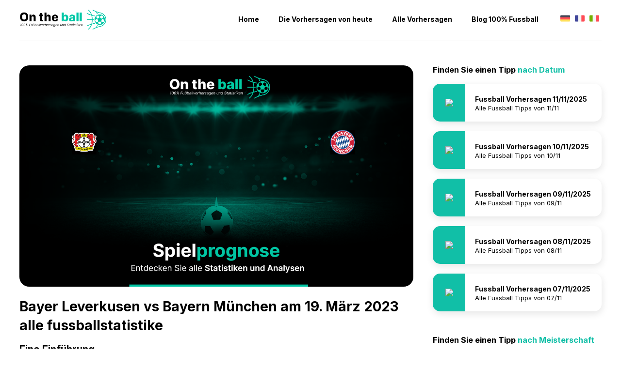

--- FILE ---
content_type: text/html; charset=UTF-8
request_url: https://de.on-the-ball.info/als-sportjournalist-ist-es-mir-eine-freude-einen-artikel-ueber-die-bevorstehende-begegnung-zwischen-bayer-leverkusen-und-bayern-muenchen-am-19-maerz-2023-zu-verfassen-dieses-spiel-ist-von-hoechster/
body_size: 9974
content:
<!doctype html>
<html lang="de">
<head>
	<meta charset="UTF-8">
	<meta name="viewport" content="width=device-width, initial-scale=1">
	<link rel="profile" href="https://gmpg.org/xfn/11">
 	<link href="https://fonts.googleapis.com/css2?family=Inter:wght@100;200;300;400;500;600;700;800;900&display=swap" rel="stylesheet"> 
 	<meta name="google-site-verification" content="ZULjRaIGzYPDRJe2A9rSRzFGU3a6k1Gp2tAOMMJF_xE" />
	<title>Bayer Leverkusen vs Bayern München am 19. März 2023 alle fussballstatistike &#8211; On the ball</title>
<meta name='robots' content='max-image-preview:large' />
<link rel="alternate" type="application/rss+xml" title="On the ball &raquo; Feed" href="https://de.on-the-ball.info/feed/" />
<script>
window._wpemojiSettings = {"baseUrl":"https:\/\/s.w.org\/images\/core\/emoji\/14.0.0\/72x72\/","ext":".png","svgUrl":"https:\/\/s.w.org\/images\/core\/emoji\/14.0.0\/svg\/","svgExt":".svg","source":{"concatemoji":"https:\/\/de.on-the-ball.info\/wp-includes\/js\/wp-emoji-release.min.js?ver=6.1.9"}};
/*! This file is auto-generated */
!function(e,a,t){var n,r,o,i=a.createElement("canvas"),p=i.getContext&&i.getContext("2d");function s(e,t){var a=String.fromCharCode,e=(p.clearRect(0,0,i.width,i.height),p.fillText(a.apply(this,e),0,0),i.toDataURL());return p.clearRect(0,0,i.width,i.height),p.fillText(a.apply(this,t),0,0),e===i.toDataURL()}function c(e){var t=a.createElement("script");t.src=e,t.defer=t.type="text/javascript",a.getElementsByTagName("head")[0].appendChild(t)}for(o=Array("flag","emoji"),t.supports={everything:!0,everythingExceptFlag:!0},r=0;r<o.length;r++)t.supports[o[r]]=function(e){if(p&&p.fillText)switch(p.textBaseline="top",p.font="600 32px Arial",e){case"flag":return s([127987,65039,8205,9895,65039],[127987,65039,8203,9895,65039])?!1:!s([55356,56826,55356,56819],[55356,56826,8203,55356,56819])&&!s([55356,57332,56128,56423,56128,56418,56128,56421,56128,56430,56128,56423,56128,56447],[55356,57332,8203,56128,56423,8203,56128,56418,8203,56128,56421,8203,56128,56430,8203,56128,56423,8203,56128,56447]);case"emoji":return!s([129777,127995,8205,129778,127999],[129777,127995,8203,129778,127999])}return!1}(o[r]),t.supports.everything=t.supports.everything&&t.supports[o[r]],"flag"!==o[r]&&(t.supports.everythingExceptFlag=t.supports.everythingExceptFlag&&t.supports[o[r]]);t.supports.everythingExceptFlag=t.supports.everythingExceptFlag&&!t.supports.flag,t.DOMReady=!1,t.readyCallback=function(){t.DOMReady=!0},t.supports.everything||(n=function(){t.readyCallback()},a.addEventListener?(a.addEventListener("DOMContentLoaded",n,!1),e.addEventListener("load",n,!1)):(e.attachEvent("onload",n),a.attachEvent("onreadystatechange",function(){"complete"===a.readyState&&t.readyCallback()})),(e=t.source||{}).concatemoji?c(e.concatemoji):e.wpemoji&&e.twemoji&&(c(e.twemoji),c(e.wpemoji)))}(window,document,window._wpemojiSettings);
</script>
<style>
img.wp-smiley,
img.emoji {
	display: inline !important;
	border: none !important;
	box-shadow: none !important;
	height: 1em !important;
	width: 1em !important;
	margin: 0 0.07em !important;
	vertical-align: -0.1em !important;
	background: none !important;
	padding: 0 !important;
}
</style>
	
<link rel='stylesheet' id='wp-block-library-css' href='https://de.on-the-ball.info/wp-includes/css/dist/block-library/style.min.css?ver=6.1.9' media='all' />
<link rel='stylesheet' id='classic-theme-styles-css' href='https://de.on-the-ball.info/wp-includes/css/classic-themes.min.css?ver=1' media='all' />
<style id='global-styles-inline-css'>
body{--wp--preset--color--black: #000000;--wp--preset--color--cyan-bluish-gray: #abb8c3;--wp--preset--color--white: #ffffff;--wp--preset--color--pale-pink: #f78da7;--wp--preset--color--vivid-red: #cf2e2e;--wp--preset--color--luminous-vivid-orange: #ff6900;--wp--preset--color--luminous-vivid-amber: #fcb900;--wp--preset--color--light-green-cyan: #7bdcb5;--wp--preset--color--vivid-green-cyan: #00d084;--wp--preset--color--pale-cyan-blue: #8ed1fc;--wp--preset--color--vivid-cyan-blue: #0693e3;--wp--preset--color--vivid-purple: #9b51e0;--wp--preset--gradient--vivid-cyan-blue-to-vivid-purple: linear-gradient(135deg,rgba(6,147,227,1) 0%,rgb(155,81,224) 100%);--wp--preset--gradient--light-green-cyan-to-vivid-green-cyan: linear-gradient(135deg,rgb(122,220,180) 0%,rgb(0,208,130) 100%);--wp--preset--gradient--luminous-vivid-amber-to-luminous-vivid-orange: linear-gradient(135deg,rgba(252,185,0,1) 0%,rgba(255,105,0,1) 100%);--wp--preset--gradient--luminous-vivid-orange-to-vivid-red: linear-gradient(135deg,rgba(255,105,0,1) 0%,rgb(207,46,46) 100%);--wp--preset--gradient--very-light-gray-to-cyan-bluish-gray: linear-gradient(135deg,rgb(238,238,238) 0%,rgb(169,184,195) 100%);--wp--preset--gradient--cool-to-warm-spectrum: linear-gradient(135deg,rgb(74,234,220) 0%,rgb(151,120,209) 20%,rgb(207,42,186) 40%,rgb(238,44,130) 60%,rgb(251,105,98) 80%,rgb(254,248,76) 100%);--wp--preset--gradient--blush-light-purple: linear-gradient(135deg,rgb(255,206,236) 0%,rgb(152,150,240) 100%);--wp--preset--gradient--blush-bordeaux: linear-gradient(135deg,rgb(254,205,165) 0%,rgb(254,45,45) 50%,rgb(107,0,62) 100%);--wp--preset--gradient--luminous-dusk: linear-gradient(135deg,rgb(255,203,112) 0%,rgb(199,81,192) 50%,rgb(65,88,208) 100%);--wp--preset--gradient--pale-ocean: linear-gradient(135deg,rgb(255,245,203) 0%,rgb(182,227,212) 50%,rgb(51,167,181) 100%);--wp--preset--gradient--electric-grass: linear-gradient(135deg,rgb(202,248,128) 0%,rgb(113,206,126) 100%);--wp--preset--gradient--midnight: linear-gradient(135deg,rgb(2,3,129) 0%,rgb(40,116,252) 100%);--wp--preset--duotone--dark-grayscale: url('#wp-duotone-dark-grayscale');--wp--preset--duotone--grayscale: url('#wp-duotone-grayscale');--wp--preset--duotone--purple-yellow: url('#wp-duotone-purple-yellow');--wp--preset--duotone--blue-red: url('#wp-duotone-blue-red');--wp--preset--duotone--midnight: url('#wp-duotone-midnight');--wp--preset--duotone--magenta-yellow: url('#wp-duotone-magenta-yellow');--wp--preset--duotone--purple-green: url('#wp-duotone-purple-green');--wp--preset--duotone--blue-orange: url('#wp-duotone-blue-orange');--wp--preset--font-size--small: 13px;--wp--preset--font-size--medium: 20px;--wp--preset--font-size--large: 36px;--wp--preset--font-size--x-large: 42px;--wp--preset--spacing--20: 0.44rem;--wp--preset--spacing--30: 0.67rem;--wp--preset--spacing--40: 1rem;--wp--preset--spacing--50: 1.5rem;--wp--preset--spacing--60: 2.25rem;--wp--preset--spacing--70: 3.38rem;--wp--preset--spacing--80: 5.06rem;}:where(.is-layout-flex){gap: 0.5em;}body .is-layout-flow > .alignleft{float: left;margin-inline-start: 0;margin-inline-end: 2em;}body .is-layout-flow > .alignright{float: right;margin-inline-start: 2em;margin-inline-end: 0;}body .is-layout-flow > .aligncenter{margin-left: auto !important;margin-right: auto !important;}body .is-layout-constrained > .alignleft{float: left;margin-inline-start: 0;margin-inline-end: 2em;}body .is-layout-constrained > .alignright{float: right;margin-inline-start: 2em;margin-inline-end: 0;}body .is-layout-constrained > .aligncenter{margin-left: auto !important;margin-right: auto !important;}body .is-layout-constrained > :where(:not(.alignleft):not(.alignright):not(.alignfull)){max-width: var(--wp--style--global--content-size);margin-left: auto !important;margin-right: auto !important;}body .is-layout-constrained > .alignwide{max-width: var(--wp--style--global--wide-size);}body .is-layout-flex{display: flex;}body .is-layout-flex{flex-wrap: wrap;align-items: center;}body .is-layout-flex > *{margin: 0;}:where(.wp-block-columns.is-layout-flex){gap: 2em;}.has-black-color{color: var(--wp--preset--color--black) !important;}.has-cyan-bluish-gray-color{color: var(--wp--preset--color--cyan-bluish-gray) !important;}.has-white-color{color: var(--wp--preset--color--white) !important;}.has-pale-pink-color{color: var(--wp--preset--color--pale-pink) !important;}.has-vivid-red-color{color: var(--wp--preset--color--vivid-red) !important;}.has-luminous-vivid-orange-color{color: var(--wp--preset--color--luminous-vivid-orange) !important;}.has-luminous-vivid-amber-color{color: var(--wp--preset--color--luminous-vivid-amber) !important;}.has-light-green-cyan-color{color: var(--wp--preset--color--light-green-cyan) !important;}.has-vivid-green-cyan-color{color: var(--wp--preset--color--vivid-green-cyan) !important;}.has-pale-cyan-blue-color{color: var(--wp--preset--color--pale-cyan-blue) !important;}.has-vivid-cyan-blue-color{color: var(--wp--preset--color--vivid-cyan-blue) !important;}.has-vivid-purple-color{color: var(--wp--preset--color--vivid-purple) !important;}.has-black-background-color{background-color: var(--wp--preset--color--black) !important;}.has-cyan-bluish-gray-background-color{background-color: var(--wp--preset--color--cyan-bluish-gray) !important;}.has-white-background-color{background-color: var(--wp--preset--color--white) !important;}.has-pale-pink-background-color{background-color: var(--wp--preset--color--pale-pink) !important;}.has-vivid-red-background-color{background-color: var(--wp--preset--color--vivid-red) !important;}.has-luminous-vivid-orange-background-color{background-color: var(--wp--preset--color--luminous-vivid-orange) !important;}.has-luminous-vivid-amber-background-color{background-color: var(--wp--preset--color--luminous-vivid-amber) !important;}.has-light-green-cyan-background-color{background-color: var(--wp--preset--color--light-green-cyan) !important;}.has-vivid-green-cyan-background-color{background-color: var(--wp--preset--color--vivid-green-cyan) !important;}.has-pale-cyan-blue-background-color{background-color: var(--wp--preset--color--pale-cyan-blue) !important;}.has-vivid-cyan-blue-background-color{background-color: var(--wp--preset--color--vivid-cyan-blue) !important;}.has-vivid-purple-background-color{background-color: var(--wp--preset--color--vivid-purple) !important;}.has-black-border-color{border-color: var(--wp--preset--color--black) !important;}.has-cyan-bluish-gray-border-color{border-color: var(--wp--preset--color--cyan-bluish-gray) !important;}.has-white-border-color{border-color: var(--wp--preset--color--white) !important;}.has-pale-pink-border-color{border-color: var(--wp--preset--color--pale-pink) !important;}.has-vivid-red-border-color{border-color: var(--wp--preset--color--vivid-red) !important;}.has-luminous-vivid-orange-border-color{border-color: var(--wp--preset--color--luminous-vivid-orange) !important;}.has-luminous-vivid-amber-border-color{border-color: var(--wp--preset--color--luminous-vivid-amber) !important;}.has-light-green-cyan-border-color{border-color: var(--wp--preset--color--light-green-cyan) !important;}.has-vivid-green-cyan-border-color{border-color: var(--wp--preset--color--vivid-green-cyan) !important;}.has-pale-cyan-blue-border-color{border-color: var(--wp--preset--color--pale-cyan-blue) !important;}.has-vivid-cyan-blue-border-color{border-color: var(--wp--preset--color--vivid-cyan-blue) !important;}.has-vivid-purple-border-color{border-color: var(--wp--preset--color--vivid-purple) !important;}.has-vivid-cyan-blue-to-vivid-purple-gradient-background{background: var(--wp--preset--gradient--vivid-cyan-blue-to-vivid-purple) !important;}.has-light-green-cyan-to-vivid-green-cyan-gradient-background{background: var(--wp--preset--gradient--light-green-cyan-to-vivid-green-cyan) !important;}.has-luminous-vivid-amber-to-luminous-vivid-orange-gradient-background{background: var(--wp--preset--gradient--luminous-vivid-amber-to-luminous-vivid-orange) !important;}.has-luminous-vivid-orange-to-vivid-red-gradient-background{background: var(--wp--preset--gradient--luminous-vivid-orange-to-vivid-red) !important;}.has-very-light-gray-to-cyan-bluish-gray-gradient-background{background: var(--wp--preset--gradient--very-light-gray-to-cyan-bluish-gray) !important;}.has-cool-to-warm-spectrum-gradient-background{background: var(--wp--preset--gradient--cool-to-warm-spectrum) !important;}.has-blush-light-purple-gradient-background{background: var(--wp--preset--gradient--blush-light-purple) !important;}.has-blush-bordeaux-gradient-background{background: var(--wp--preset--gradient--blush-bordeaux) !important;}.has-luminous-dusk-gradient-background{background: var(--wp--preset--gradient--luminous-dusk) !important;}.has-pale-ocean-gradient-background{background: var(--wp--preset--gradient--pale-ocean) !important;}.has-electric-grass-gradient-background{background: var(--wp--preset--gradient--electric-grass) !important;}.has-midnight-gradient-background{background: var(--wp--preset--gradient--midnight) !important;}.has-small-font-size{font-size: var(--wp--preset--font-size--small) !important;}.has-medium-font-size{font-size: var(--wp--preset--font-size--medium) !important;}.has-large-font-size{font-size: var(--wp--preset--font-size--large) !important;}.has-x-large-font-size{font-size: var(--wp--preset--font-size--x-large) !important;}
.wp-block-navigation a:where(:not(.wp-element-button)){color: inherit;}
:where(.wp-block-columns.is-layout-flex){gap: 2em;}
.wp-block-pullquote{font-size: 1.5em;line-height: 1.6;}
</style>
<link rel='stylesheet' id='intheball-style-css' href='https://de.on-the-ball.info/wp-content/themes/intheball/style.css?ver=1.0.0' media='all' />
<link rel='stylesheet' id='intheball-responsive-css' href='https://de.on-the-ball.info/wp-content/themes/intheball/responsive.css?ver=1.0.0' media='all' />
<link rel="https://api.w.org/" href="https://de.on-the-ball.info/wp-json/" /><link rel="alternate" type="application/json" href="https://de.on-the-ball.info/wp-json/wp/v2/posts/101" /><link rel="EditURI" type="application/rsd+xml" title="RSD" href="https://de.on-the-ball.info/xmlrpc.php?rsd" />
<link rel="wlwmanifest" type="application/wlwmanifest+xml" href="https://de.on-the-ball.info/wp-includes/wlwmanifest.xml" />
<meta name="generator" content="WordPress 6.1.9" />
<link rel="canonical" href="https://de.on-the-ball.info/als-sportjournalist-ist-es-mir-eine-freude-einen-artikel-ueber-die-bevorstehende-begegnung-zwischen-bayer-leverkusen-und-bayern-muenchen-am-19-maerz-2023-zu-verfassen-dieses-spiel-ist-von-hoechster/" />
<link rel='shortlink' href='https://de.on-the-ball.info/?p=101' />
<link rel="alternate" type="application/json+oembed" href="https://de.on-the-ball.info/wp-json/oembed/1.0/embed?url=https%3A%2F%2Fde.on-the-ball.info%2Fals-sportjournalist-ist-es-mir-eine-freude-einen-artikel-ueber-die-bevorstehende-begegnung-zwischen-bayer-leverkusen-und-bayern-muenchen-am-19-maerz-2023-zu-verfassen-dieses-spiel-ist-von-hoechster%2F" />
<link rel="alternate" type="text/xml+oembed" href="https://de.on-the-ball.info/wp-json/oembed/1.0/embed?url=https%3A%2F%2Fde.on-the-ball.info%2Fals-sportjournalist-ist-es-mir-eine-freude-einen-artikel-ueber-die-bevorstehende-begegnung-zwischen-bayer-leverkusen-und-bayern-muenchen-am-19-maerz-2023-zu-verfassen-dieses-spiel-ist-von-hoechster%2F&#038;format=xml" />
<link rel="icon" href="https://de.on-the-ball.info/wp-content/uploads/2023/03/cropped-logo-on-the-ball-32x32.png" sizes="32x32" />
<link rel="icon" href="https://de.on-the-ball.info/wp-content/uploads/2023/03/cropped-logo-on-the-ball-192x192.png" sizes="192x192" />
<link rel="apple-touch-icon" href="https://de.on-the-ball.info/wp-content/uploads/2023/03/cropped-logo-on-the-ball-180x180.png" />
<meta name="msapplication-TileImage" content="https://de.on-the-ball.info/wp-content/uploads/2023/03/cropped-logo-on-the-ball-270x270.png" />
</head>

<body class="post-template-default single single-post postid-101 single-format-standard">
<svg xmlns="http://www.w3.org/2000/svg" viewBox="0 0 0 0" width="0" height="0" focusable="false" role="none" style="visibility: hidden; position: absolute; left: -9999px; overflow: hidden;" ><defs><filter id="wp-duotone-dark-grayscale"><feColorMatrix color-interpolation-filters="sRGB" type="matrix" values=" .299 .587 .114 0 0 .299 .587 .114 0 0 .299 .587 .114 0 0 .299 .587 .114 0 0 " /><feComponentTransfer color-interpolation-filters="sRGB" ><feFuncR type="table" tableValues="0 0.49803921568627" /><feFuncG type="table" tableValues="0 0.49803921568627" /><feFuncB type="table" tableValues="0 0.49803921568627" /><feFuncA type="table" tableValues="1 1" /></feComponentTransfer><feComposite in2="SourceGraphic" operator="in" /></filter></defs></svg><svg xmlns="http://www.w3.org/2000/svg" viewBox="0 0 0 0" width="0" height="0" focusable="false" role="none" style="visibility: hidden; position: absolute; left: -9999px; overflow: hidden;" ><defs><filter id="wp-duotone-grayscale"><feColorMatrix color-interpolation-filters="sRGB" type="matrix" values=" .299 .587 .114 0 0 .299 .587 .114 0 0 .299 .587 .114 0 0 .299 .587 .114 0 0 " /><feComponentTransfer color-interpolation-filters="sRGB" ><feFuncR type="table" tableValues="0 1" /><feFuncG type="table" tableValues="0 1" /><feFuncB type="table" tableValues="0 1" /><feFuncA type="table" tableValues="1 1" /></feComponentTransfer><feComposite in2="SourceGraphic" operator="in" /></filter></defs></svg><svg xmlns="http://www.w3.org/2000/svg" viewBox="0 0 0 0" width="0" height="0" focusable="false" role="none" style="visibility: hidden; position: absolute; left: -9999px; overflow: hidden;" ><defs><filter id="wp-duotone-purple-yellow"><feColorMatrix color-interpolation-filters="sRGB" type="matrix" values=" .299 .587 .114 0 0 .299 .587 .114 0 0 .299 .587 .114 0 0 .299 .587 .114 0 0 " /><feComponentTransfer color-interpolation-filters="sRGB" ><feFuncR type="table" tableValues="0.54901960784314 0.98823529411765" /><feFuncG type="table" tableValues="0 1" /><feFuncB type="table" tableValues="0.71764705882353 0.25490196078431" /><feFuncA type="table" tableValues="1 1" /></feComponentTransfer><feComposite in2="SourceGraphic" operator="in" /></filter></defs></svg><svg xmlns="http://www.w3.org/2000/svg" viewBox="0 0 0 0" width="0" height="0" focusable="false" role="none" style="visibility: hidden; position: absolute; left: -9999px; overflow: hidden;" ><defs><filter id="wp-duotone-blue-red"><feColorMatrix color-interpolation-filters="sRGB" type="matrix" values=" .299 .587 .114 0 0 .299 .587 .114 0 0 .299 .587 .114 0 0 .299 .587 .114 0 0 " /><feComponentTransfer color-interpolation-filters="sRGB" ><feFuncR type="table" tableValues="0 1" /><feFuncG type="table" tableValues="0 0.27843137254902" /><feFuncB type="table" tableValues="0.5921568627451 0.27843137254902" /><feFuncA type="table" tableValues="1 1" /></feComponentTransfer><feComposite in2="SourceGraphic" operator="in" /></filter></defs></svg><svg xmlns="http://www.w3.org/2000/svg" viewBox="0 0 0 0" width="0" height="0" focusable="false" role="none" style="visibility: hidden; position: absolute; left: -9999px; overflow: hidden;" ><defs><filter id="wp-duotone-midnight"><feColorMatrix color-interpolation-filters="sRGB" type="matrix" values=" .299 .587 .114 0 0 .299 .587 .114 0 0 .299 .587 .114 0 0 .299 .587 .114 0 0 " /><feComponentTransfer color-interpolation-filters="sRGB" ><feFuncR type="table" tableValues="0 0" /><feFuncG type="table" tableValues="0 0.64705882352941" /><feFuncB type="table" tableValues="0 1" /><feFuncA type="table" tableValues="1 1" /></feComponentTransfer><feComposite in2="SourceGraphic" operator="in" /></filter></defs></svg><svg xmlns="http://www.w3.org/2000/svg" viewBox="0 0 0 0" width="0" height="0" focusable="false" role="none" style="visibility: hidden; position: absolute; left: -9999px; overflow: hidden;" ><defs><filter id="wp-duotone-magenta-yellow"><feColorMatrix color-interpolation-filters="sRGB" type="matrix" values=" .299 .587 .114 0 0 .299 .587 .114 0 0 .299 .587 .114 0 0 .299 .587 .114 0 0 " /><feComponentTransfer color-interpolation-filters="sRGB" ><feFuncR type="table" tableValues="0.78039215686275 1" /><feFuncG type="table" tableValues="0 0.94901960784314" /><feFuncB type="table" tableValues="0.35294117647059 0.47058823529412" /><feFuncA type="table" tableValues="1 1" /></feComponentTransfer><feComposite in2="SourceGraphic" operator="in" /></filter></defs></svg><svg xmlns="http://www.w3.org/2000/svg" viewBox="0 0 0 0" width="0" height="0" focusable="false" role="none" style="visibility: hidden; position: absolute; left: -9999px; overflow: hidden;" ><defs><filter id="wp-duotone-purple-green"><feColorMatrix color-interpolation-filters="sRGB" type="matrix" values=" .299 .587 .114 0 0 .299 .587 .114 0 0 .299 .587 .114 0 0 .299 .587 .114 0 0 " /><feComponentTransfer color-interpolation-filters="sRGB" ><feFuncR type="table" tableValues="0.65098039215686 0.40392156862745" /><feFuncG type="table" tableValues="0 1" /><feFuncB type="table" tableValues="0.44705882352941 0.4" /><feFuncA type="table" tableValues="1 1" /></feComponentTransfer><feComposite in2="SourceGraphic" operator="in" /></filter></defs></svg><svg xmlns="http://www.w3.org/2000/svg" viewBox="0 0 0 0" width="0" height="0" focusable="false" role="none" style="visibility: hidden; position: absolute; left: -9999px; overflow: hidden;" ><defs><filter id="wp-duotone-blue-orange"><feColorMatrix color-interpolation-filters="sRGB" type="matrix" values=" .299 .587 .114 0 0 .299 .587 .114 0 0 .299 .587 .114 0 0 .299 .587 .114 0 0 " /><feComponentTransfer color-interpolation-filters="sRGB" ><feFuncR type="table" tableValues="0.098039215686275 1" /><feFuncG type="table" tableValues="0 0.66274509803922" /><feFuncB type="table" tableValues="0.84705882352941 0.41960784313725" /><feFuncA type="table" tableValues="1 1" /></feComponentTransfer><feComposite in2="SourceGraphic" operator="in" /></filter></defs></svg><div id="page" class="site">

	
		<div class="menu-mobile">
			<div class="flex relative justicenter">
				<a href="javascript:void(0)" class="toggle-m">
				<svg class="ham hamRotate ham7" viewBox="0 0 100 100" width="80" onclick="this.classList.toggle('active');document.getElementById('menu-m').classList.toggle('active')">
				  <path
				        class="line top"
				        d="m 70,33 h -40 c 0,0 -6,1.368796 -6,8.5 0,7.131204 6,8.5013 6,8.5013 l 20,-0.0013" />
				  <path
				        class="line middle"
				        d="m 70,50 h -40" />
				  <path
				        class="line bottom"
				        d="m 69.575405,67.073826 h -40 c -5.592752,0 -6.873604,-9.348582 1.371031,-9.348582 8.244634,0 19.053564,21.797129 19.053564,12.274756 l 0,-40" />
				</svg>					
				</a>
				<img src="https://de.on-the-ball.info/wp-content/uploads/2023/03/logo-on-the-ball-de.png" class="logo-mobile">
			</div>
		</div>

		<div id="menu-m">
			<ul class="menu-li">
				<li><a href="https://de.on-the-ball.info/" class="">Home</a></li>
				<li><a href="/fussball-vorhersagen/vorhersagen-von-11-11-2025">Die Vorhersagen von heute</a></li>
				<li><a href="/fussball-vorhersagen">Alle Vorhersagen</a></li>
				<li><a href="/blog">Blog 100% Fussball</a></li>
				<div class="bigsep"></div>
				<p>Finden Sie alle Fußballprognosen zu den größten Meisterschaften auf <strong>IO The Ball !</strong></p>
			</ul>
		</div>

	<div class="content-boxed">
		<div class="flex menu-principal aligncenter space-between noM">
			<a href="/">
				<img src="https://de.on-the-ball.info/wp-content/uploads/2023/03/logo-on-the-ball-de.png" class="logo-main">
			</a>
			<ul class="menu-list">
				<li><a href="https://de.on-the-ball.info/" class="">Home</a></li>
				<li><a href="/fussball-vorhersagen/vorhersagen-von-11-11-2025">Die Vorhersagen von heute</a></li>
				<li><a href="/fussball-vorhersagen">Alle Vorhersagen</a></li>
				<li><a href="/blog" class="mRight20">Blog 100% Fussball</a></li>
				<li><a href="https://de.on-the-ball.info/" class="m-country"><img src="https://on-the-ball.info/wp-content/uploads/2023/03/allemagne.png" class="m-ctry"></a></li>
				<li><a href="https://on-the-ball.info/" class="m-country"><img src="https://on-the-ball.info/wp-content/uploads/2023/03/france.png" class="m-ctry"></a></li>
				<li><a href="https://it.on-the-ball.info/" class="m-country"><img src="https://on-the-ball.info/wp-content/uploads/2023/03/italie.png" class="m-ctry"></a></li>
			</ul>
		</div>



<style>
.tag{
	font-size:11px !important;
	font-weight:500;
	padding:7px 12px 6px !important;
}
</style>

	<main id="primary" class="site-main">

		<div class="flex mTop50 toColumn mmTop30">

			<div class="w70 mRight40 wm100 mRnone">

				<img src="https://de.on-the-ball.info/wp-content/uploads/2023/03/media-bayer-leverkusen-bayern-munchen-19-03-2023.png" alt="Pronostic foot" class="w100 otb-radius">

				
<article id="post-101" class="post-101 post type-post status-publish format-standard has-post-thumbnail hentry category-deutschland-bundesliga category-vorhersagen-bayer-leverkusen category-vorhersagen-bayern-muenchen category-vorhersagen-deutschland category-vorhersagen-von-19-03-2023">
<!--  -->
		<h1>Bayer Leverkusen vs Bayern München am 19. März 2023 alle fussballstatistike</h1>

		<h2>Eine Einführung</h2>
<p>Die Begegnung zwischen Bayer Leverkusen und Bayern München am 19. März 2023 wird zweifellos ein spannendes Spiel sein. Mit zwei der erfolgreichsten Teams der Bundesliga, die gegeneinander antreten, können wir erwarten, dass dies ein Spiel voller Tore und Dramatik sein wird. Wenn Sie eine Wette auf das Spiel platzieren möchten, sollten Sie die folgenden Gewinnwahrscheinlichkeiten und Odds berücksichtigen.</p>
<h2>Gewinnwahrscheinlichkeiten und Quoten</h2>
<ul>
<li><strong>Bayer Leverkusen gewinnt das Spiel:</strong> Erfolgswahrscheinlichkeit: 12.66% und Odds 5.10.</li>
<li><strong>Unentschieden:</strong> Erfolgswahrscheinlichkeit: 30.38% und Odds 4.50.</li>
<li><strong>Bayern München gewinnt das Spiel:</strong> Erfolgswahrscheinlichkeit: 56.96% und Odds 1.58.</li>
<li><strong>Mehr als 1,5 Tore im Spiel:</strong> Erfolgswahrscheinlichkeit: 79.75% und Quoten 1.16.</li>
<li><strong>Mehr als 2,5 Tore im Spiel:</strong> Erfolgswahrscheinlichkeit: 63.29% und Quoten 1.49.</li>
</ul>
<h2>Unsere Analyse</h2>
<p>Aus den oben genannten Gewinnwahrscheinlichkeiten und Quoten können wir sehen, dass Bayern München als Favorit gilt, das Spiel zu gewinnen. Die Erfolgswahrscheinlichkeit von 56,96% und die Quoten von 1,58 zeigen, dass die Buchmacher eine hohe Wahrscheinlichkeit sehen, dass Bayern München als Sieger aus dieser Begegnung hervorgehen wird.</p>
<p>Bayer Leverkusen hat eine Erfolgswahrscheinlichkeit von nur 12,66%, aber wenn sie das Spiel gewinnen, sind die Quoten sehr hoch bei 5,10. Daher könnte es sich lohnen, auf Bayer Leverkusen zu setzen, wenn Sie eine hohe Risikobereitschaft haben oder darauf wetten möchten, dass sie einen Überraschungssieg erzielen.</p>
<p>Wenn Sie sich nicht sicher sind, welche Mannschaft das Spiel gewinnen wird, könnte ein Unentschieden eine gute Option sein. Die Erfolgswahrscheinlichkeit von 30,38% und die Quoten von 4,50 machen das Unentschieden zu einer verlockenden Wette. Wenn das Spiel tatsächlich unentschieden ausgeht und Sie auf Unentschieden gewettet haben, könnten Sie eine beträchtliche Auszahlung erzielen.</p>
<p>Was die Anzahl der Tore betrifft, so zeigt die Erfolgswahrscheinlichkeit von 79,75% und die Quoten von 1,16, dass es sehr wahrscheinlich ist, dass mehr als 1,5 Tore im Spiel fallen werden. Wenn Sie auf diese Wette setzen, erhalten Sie möglicherweise nicht die höchste Auszahlung, aber Sie haben gute Chancen, dass diese Wette erfolgreich ist.</p>
<p>Die Erfolgswahrscheinlichkeit von 63,29% und die Quoten von 1,49 zeigen, dass es auch sehr wahrscheinlich ist, dass mehr als 2,5 Tore im Spiel fallen werden. Wenn Sie auf diese Wette setzen und mehr als 2,5 Tore im Spiel fallen, könnten Sie eine anständige Auszahlung erzielen.</p>
<h2>Fazit</h2>
<p>Insgesamt ist es wichtig, bei Wetten auf das Spiel zwischen Bayer Leverkusen und Bayern München am 19. März 2023 alle Faktoren zu berücksichtigen. Obwohl Bayern München als Favorit gilt, kann jede Mannschaft an einem guten Tag gewinnen, und Sie könnten eine hohe Auszahlung erzielen, wenn Sie auf ein Außenseiterteam wetten. Wenn Sie sich nicht sicher sind, welche Mannschaft das Spiel gewinnen wird, lohnt es sich, auf ein Unentschieden zu setzen.</p>
<p>Unabhängig davon, welche Wettoption Sie wählen, sollten Sie immer Ihre Wette auf der Grundlage von Fakten und Statistiken platzieren. Wir hoffen, dass diese Analyse der Gewinnwahrscheinlichkeiten und Quoten Ihnen dabei geholfen hat, eine fundierte Wettentscheidung zu treffen.</p>
<p>Am Ende werden wir in diesem Spiel sehen, welche Mannschaft das Feld beherrscht und als Sieger hervorgeht &#8211; Bayer Leverkusen oder Bayern München. Foglen Sie <a href="https://winflix.net/de/fussball/vorhersagen/prognose-tipp-bayer-leverkusen-bayern-munchen-19-03-2023-bundesliga">vorhersagen Bayer Leverkusen Bayern Munchen</a> und optimieren Sie Ihre Sportwette!</p>


</article><!-- #post-101 -->

			</div>

			<div class="w30 wm100 mmTop30 wt100 mtTop40">
				<h3>Finden Sie einen Tipp <span class="sublight">nach Datum</span></h3>
					<div class="prono_d aligncenter flex mTop20">
						<div class="w20 bluebox mRight20">
							<img src="https://soccerstats.fr/wp-content/themes/soccerstat/img/calendrier.png" class="picto_d">
						</div>
						<div class="w80 padders">
							<a href="https://de.on-the-ball.info/fussball-vorhersagen/vorhersagen-von-11-11-2025/" class="link_d">
								<span class="title_d">Fussball Vorhersagen 11/11/2025</span>
								<span class="sub_d">Alle Fussball Tipps von 11/11</span>
							</a>
						</div>
					</div>
					<div class="prono_d aligncenter flex mTop20">
						<div class="w20 bluebox mRight20">
							<img src="https://soccerstats.fr/wp-content/themes/soccerstat/img/calendrier.png" class="picto_d">
						</div>
						<div class="w80 padders">
							<a href="https://de.on-the-ball.info/fussball-vorhersagen/vorhersagen-von-10-11-2025/" class="link_d">
								<span class="title_d">Fussball Vorhersagen 10/11/2025</span>
								<span class="sub_d">Alle Fussball Tipps von 10/11</span>
							</a>
						</div>
					</div>
					<div class="prono_d aligncenter flex mTop20">
						<div class="w20 bluebox mRight20">
							<img src="https://soccerstats.fr/wp-content/themes/soccerstat/img/calendrier.png" class="picto_d">
						</div>
						<div class="w80 padders">
							<a href="https://de.on-the-ball.info/fussball-vorhersagen/vorhersagen-von-09-11-2025/" class="link_d">
								<span class="title_d">Fussball Vorhersagen 09/11/2025</span>
								<span class="sub_d">Alle Fussball Tipps von 09/11</span>
							</a>
						</div>
					</div>
					<div class="prono_d aligncenter flex mTop20">
						<div class="w20 bluebox mRight20">
							<img src="https://soccerstats.fr/wp-content/themes/soccerstat/img/calendrier.png" class="picto_d">
						</div>
						<div class="w80 padders">
							<a href="https://de.on-the-ball.info/fussball-vorhersagen/vorhersagen-von-08-11-2025/" class="link_d">
								<span class="title_d">Fussball Vorhersagen 08/11/2025</span>
								<span class="sub_d">Alle Fussball Tipps von 08/11</span>
							</a>
						</div>
					</div>
					<div class="prono_d aligncenter flex mTop20">
						<div class="w20 bluebox mRight20">
							<img src="https://soccerstats.fr/wp-content/themes/soccerstat/img/calendrier.png" class="picto_d">
						</div>
						<div class="w80 padders">
							<a href="https://de.on-the-ball.info/fussball-vorhersagen/vorhersagen-von-07-11-2025/" class="link_d">
								<span class="title_d">Fussball Vorhersagen 07/11/2025</span>
								<span class="sub_d">Alle Fussball Tipps von 07/11</span>
							</a>
						</div>
					</div>
				
				<h3 class="mTop50">Finden Sie einen Tipp <span class="sublight">nach Meisterschaft</span></h3>
					<div class="prono_d aligncenter flex mTop20">
						<div class="w20 bluebox mRight20">
							<img src="https://soccerstats.fr/wp-content/themes/soccerstat/img/soccer.png" class="picto_d">
						</div>
						<div class="w80 padders">
							<a href="https://de.on-the-ball.info/fussball-vorhersagen/deutschland-bundesliga/" class="link_d">
								<span class="title_d">Vorhersagen Bundesliga</span>
								<span class="sub_d">Alle Fussball Tipps bundesliga</span>
							</a>
						</div>
					</div>
					<div class="prono_d aligncenter flex mTop20">
						<div class="w20 bluebox mRight20">
							<img src="https://soccerstats.fr/wp-content/themes/soccerstat/img/soccer.png" class="picto_d">
						</div>
						<div class="w80 padders">
							<a href="https://de.on-the-ball.info/fussball-vorhersagen/frankreich-ligue-1/" class="link_d">
								<span class="title_d">Vorhersagen Ligue 1</span>
								<span class="sub_d">Alle Fussball Tipps ligue 1</span>
							</a>
						</div>
					</div>
					<div class="prono_d aligncenter flex mTop20">
						<div class="w20 bluebox mRight20">
							<img src="https://soccerstats.fr/wp-content/themes/soccerstat/img/soccer.png" class="picto_d">
						</div>
						<div class="w80 padders">
							<a href="https://de.on-the-ball.info/fussball-vorhersagen/italien-serie-a/" class="link_d">
								<span class="title_d">Vorhersagen Serie A</span>
								<span class="sub_d">Alle Fussball Tipps serie a</span>
							</a>
						</div>
					</div>
					<div class="prono_d aligncenter flex mTop20">
						<div class="w20 bluebox mRight20">
							<img src="https://soccerstats.fr/wp-content/themes/soccerstat/img/soccer.png" class="picto_d">
						</div>
						<div class="w80 padders">
							<a href="https://de.on-the-ball.info/fussball-vorhersagen/angleterre-premier-league/" class="link_d">
								<span class="title_d">Vorhersagen Premier League</span>
								<span class="sub_d">Alle Fussball Tipps premier league</span>
							</a>
						</div>
					</div>
					<div class="prono_d aligncenter flex mTop20">
						<div class="w20 bluebox mRight20">
							<img src="https://soccerstats.fr/wp-content/themes/soccerstat/img/soccer.png" class="picto_d">
						</div>
						<div class="w80 padders">
							<a href="https://de.on-the-ball.info/fussball-vorhersagen/espagnen-la-liga/" class="link_d">
								<span class="title_d">Vorhersagen Liga</span>
								<span class="sub_d">Alle Fussball Tipps liga</span>
							</a>
						</div>
					</div>

					<img src="https://de.on-the-ball.info/wp-content/uploads/2023/03/on-the-ball-de-vorhersagen-fussball.jpg" class="w100 mTop30 otb-radius">
			</div>

		</div>

	</main><!-- #main -->

	</div>
	<div class="footer mTop80">
		<div class="content-boxed">
			<div class="flex toColumn notColumn">
				<div class="w33 mRight30 wm100 mRnone mmBot30">
					<img src="https://on-the-ball.info/wp-content/uploads/2023/03/logo-on-the-ball-white.png" class="logo_footer w50">
                    <h3 class="mTop20">On the Ball | Fußballstatistiken und Vorhersagen</h3>
                    <p class="fs13">On The Ball auf Französisch ist eine Statistikseite zu Fußballspielen. Die Website on-the-ball.info bietet auch <a style="text-decoration:none;color: #fff;" href="https://winflix.net/de">Vorhersagen zu jedem Fußballspiel</a> einschließlich Statistiken. Vertrauen Sie den Analysen und Zahlen, um kostenlose Vorhersagen und freien Zugang zu Fußballstatistiken zu finden. </p>
					<ul class="footer-links">
					    <li><a href="https://winflix.net/de/"><img src="https://winflix.net/logo/logo_25.png"> Sportwetten Tipps Vorhersagen</a></li>
						<li><a href="https://winflix.net/"><img src="https://winflix.net/logo/logo_2.png"> Découvrez les meilleurs pronostics foot</a></li>
						<li><a href="https://winflix.net/it/"><img src="https://winflix.net/logo/logo_768.png"> Pronostici Calcio</a></li>
					</ul>
				</div>
				<div class="w33 mRight30 wm100 mRnone mmBot30">
					<h3 class="title_footer">Schnellzugriff <span class="sublight">auf Vorhersagen</span></h3>
					<ul class="footer-list">
					
						
						<li><a href="https://de.on-the-ball.info/hsc-montpellier-vs-clermont-foot-die-besten-gewinnwahrscheinlichkeiten/">HSC Montpellier vs Clermont Foot: Die besten Gewinnwahrscheinlichkeiten</a></li>

						
						<li><a href="https://de.on-the-ball.info/vorhersagen-ac-ajaccio-vs-as-monaco-von-19-03-2023-fokus-auf-statistik/">Vorhersagen AC Ajaccio vs AS Monaco von 19/03/2023 : Fokus auf Statistik !</a></li>

						
						<li><a href="https://de.on-the-ball.info/ac-ajaccio-vs-as-monaco-sportwetten-analyse-des-spiels-am-19-03-2023/">AC Ajaccio vs. AS Monaco: Sportwetten-Analyse des Spiels am 19.03.2023</a></li>

						
						<li><a href="https://de.on-the-ball.info/am-19-03-2023-treffen-der-fsv-mainz-05-und-der-sc-freiburg/">Am 19/03/2023 treffen der FSV Mainz 05 und der SC Freiburg !</a></li>

						
						<li><a href="https://de.on-the-ball.info/als-sportjournalist-ist-es-mir-eine-freude-einen-artikel-ueber-die-bevorstehende-begegnung-zwischen-bayer-leverkusen-und-bayern-muenchen-am-19-maerz-2023-zu-verfassen-dieses-spiel-ist-von-hoechster/">Bayer Leverkusen vs Bayern München am 19. März 2023 alle fussballstatistike</a></li>

											</ul>
				</div>
				<div class="w33 wm100">
					<h3 class="title_footer">Fußballprognose <span class="sublight">nach Liga</span></h3>
					<ul class="footer-list">
					    <li><a href="https://de.on-the-ball.info/fussball-vorhersagen/allemagne-bundesliga/">Vorhsersagen Bundesliga - Deutschland</a></li>
						<li><a href="https://de.on-the-ball.info/fussball-vorhersagen/france-ligue-1/">Vorhsersagen Ligue 1 - Frankreich</a></li>
						<li><a href="https://de.on-the-ball.info/fussball-vorhersagen/italie-serie-a/">Vorhsersagen Serie A - Italien</a></li>
						<li><a href="https://de.on-the-ball.info/fussball-vorhersagen/angleterre-premier-league/">Vorhsersagen Premier League - England</a></li>
						<li><a href="https://de.on-the-ball.info/fussball-vorhersagen/espagne-la-liga/">Vorhsersagen - Spanien</a></li>
					</ul>
				</div>
			</div>

			<div class="separator"></div>

			<span class="subfooter">© Copyright 2020-2023 / On The Ball - Impressum</span>
		</div>
	</div>
</div><!-- #page -->

<script src='https://de.on-the-ball.info/wp-content/themes/intheball/js/navigation.js?ver=1.0.0' id='intheball-navigation-js'></script>

</body>
</html>


<!-- Page uncached by LiteSpeed Cache 7.6.2 on 2025-11-11 01:55:15 -->

--- FILE ---
content_type: text/css
request_url: https://de.on-the-ball.info/wp-content/themes/intheball/style.css?ver=1.0.0
body_size: 1828
content:
/*!
Theme Name: intheball
Theme URI: https://s-media.fr
Author: S MEDIA
Author URI: https://s-media.fr
Description: Description
Version: 1.0.0
Tested up to: 5.4
Requires PHP: 5.6
License: GNU General Public License v2 or later
License URI: LICENSE
Text Domain: intheball
Tags: custom-background, custom-logo, custom-menu, featured-images, threaded-comments, translation-ready
*/

*{
	margin:0;
	padding:0;
}

body{
	font-family: 'Inter', sans-serif;
	font-size:14px;
}

p{
	line-height:1.5em;
	font-weight: 400;
	font-size:14px;
	margin:20px 0;
}

.single h1{
	line-height:1.4em;
}

.se {
	font-size: 14px;
	line-height: 1.5em;
}

.content-boxed{
	max-width:1200px;
	margin:0 auto;
}

.menu-principal{
	padding:10px 0;
	border-bottom:1px solid rgba(0,0,0,0.1);
}

.menu-list{
	list-style: none;
	display:flex;
}

.logo-main{
	max-width:180px;
}

.menu-list a{
	text-decoration: none;
	color:#000;
	font-weight:700;
	display:inline-block;
	padding:20px;
	box-sizing: border-box;
	font-size:14px;
	transition:.2s ease;
}

.menu-list a:hover{
	color:#11bfa7;
}

.item_dujour{
	position:relative;
	width:100%;
	overflow:hidden;
	height:500px;
}

.item_dujour figcaption{
	position:absolute;
	bottom:30px;
	right:40px;
	font-weight:700;
}

.item_dujour figcaption a{
	text-decoration: none;
	font-size:14px;
}

.item_dujour figcaption img{
	width:25px;
}

.item_dujour figcaption span{
	color:#FFF;
	display:block;
	margin-top:5px;
}

.img_cover_duj{
	width:100%;
	height:100%;
	object-fit: cover;
}

.title_figure_1{
	color:#FFF;
	position:absolute;
	left:0;
	top:50%;
	transform:translateY(-50%);
	font-weight:700;
	font-size:30px;
	max-width:35%;
	line-height:1.4em;
	border-left:15px solid white;
	display:block;
	padding-left:25px;
}

.sublight{
	color:#11bfa7;
}

.otb-radius {
	border-radius: 20px;
}

.prono_valide{
	box-shadow:1px 5px 15px rgba(0,0,0,0.1);
	padding:14px 12px;
	box-sizing: border-box;
	border-radius:15px;
}

.like_v{
	width:20px;
}

.match_v{
	display:block;
	font-weight:700;
	margin-bottom:4px;
	font-size:13px !important;
}

.prono_v{
	display:block;
	font-size:13px;
}

.cote_v{
	color:#FFF;
	display:block;
	width:100%;
	background:#11bfa7;
	text-align:center;
	padding:8px 5px 6px;
	box-sizing: border-box;
	border-radius:8px;
	font-size: 12px;
	font-weight:700;
}

.btn_light{
	color:#FFF;
	text-decoration: none;
	display:inline-block;
	padding:13px 20px;
	box-sizing: border-box;
	border-radius: 35px;
	background:#11bfa7;
	font-weight:700;
}

.last_prono_item{
	height:350px;
	position:relative;
}

.last_prono_item img{
	width:100%;
	height:100%;
	object-fit:cover;
}

.last_prono_item figcaption{
	position:absolute;
	bottom:0;
	left:0;
	padding:15px;
	box-sizing: border-box;
}

.last_prono_item h3 {
	color: #FFF;
	line-height: 1.5em;
	font-size: 14px;
}

.tags{
	display:flex;
	flex-wrap: wrap;
	margin-top:20px;
}

.tag {
	background: #11bfa7;
	color: #FFF;
	display: inline-block;
	padding: 5px 9px;
	font-size: 9px;
	margin-right: 8px;
	font-weight: 500;
	margin-bottom: 8px;
	text-decoration: none;
	border-radius: 35px;
}

.prono_d{
	box-shadow: 1px 5px 15px rgba(0,0,0,0.1);
	border-radius:15px;
	overflow:hidden;
}

.bluebox{
	background:#11bfa7;
	padding:31px 15px;
	box-sizing: border-box;
	display:flex;
	justify-content: center;
	align-items: center;
	height:100%;
}

.link_d{
	text-decoration: none;
	color:#000;
}

.title_d{
	font-weight:700;
	display:block;
	line-height:1.5em !important
}

.metas-otb{
	padding:10px 20px;
	box-sizing:border-box;
}

.sub_d{
	font-size:13px;
}

.picto_d{
	width:15px;
}

.padders{
	padding:20px 0;
}

.padders2{
	padding:0px;
	box-sizing:border-box;
}

.cover-otb{
	height: 65px;
	position: relative;
}

.cover-otb img{
	object-fit:cover;
	height:100%;
	width:100%;
}

.padders2 span{
	font-size:12px;
}

.footer{
	border-top:5px solid #11bfa7;
}

.footer h3{
	color:#FFF;
}

.footer p{
	color:#FFF;
}

h3.title_footer{
	margin-bottom:20px;
	padding:0 10px;
	box-sizing: border-box;
	color:#FFF;
}

.footer-list{
	text-decoration: none;
	list-style: none;
	list-style-position: inside;
}

.footer-list li a{
	text-decoration: none;
	padding:10px;
	display:block;
	box-sizing: border-box;
	color:#FFF;
	border-bottom:1px solid rgba(255,255,255,0.1);
	font-size:13px;
	line-height:1.5em;
	font-weight:500;
}

.footer-list ul li:last-child a{
	border-bottom:0px;
}

.footer{
	background:#141414;
	padding:80px 0;
}

.separator{
	width:100%;
	height:1px;
	background:rgba(255,255,255,0.1);
	margin:50px 0;
}

.w48{
	width:48% !important;
}

.otb-switch{
	color: #FFF;
	background: #11bea6;
	display: inline-block;
	padding: 10px 20px;
	border-radius: 10px;
	font-weight: 600;
	margin:0 5px;
}

.otb-list h2{
	font-size: 12px;
	line-height: 1.5em;
}

.otb-cov{
	display: block;
	height: 50px;
	position: relative;
	border-radius: 10px;
	overflow: hidden;
}

.otb-list{
	border: 1px solid rgba(0,0,0,0.07);
	border-radius: 15px;
	padding: 15px;
	box-sizing: border-box;
}

.otb-cov img{
	object-fit:cover;
	height:100%;
}

.fs13{
	font-size:13px;
}

.subfooter{
	color:#FFF;
	display:block;
	text-align:center;
	font-size:13px;
}

p a{
	color:#000;
}

.single ul{
	list-style-position: inside;
	margin:20px 0;
}

.single ul li{
	line-height:1.4em;
}

#breadcrumbs a{
	text-decoration: none;
	color:#000;
}


.blog-item h2 {
	font-size: 16px;
	margin-bottom: 0px;
	transition: .2s ease;
	line-height: 1.5em;
	display: block;
}

.blog-item:hover h2{
	color:#11bfa7 !important;
}

.date_b{
	font-size: 12px;
}

p.desc_b{
	margin:10px 0 !important;
}

.link_blog{
	color:#000;
	display:block;
	text-decoration: none;
}

.maxibox{
	height:180px;
	position:relative;
}

.maxibox img{
	height:100%;
	object-fit: cover;
}

.justicenter{
	justify-content: center;
}

.menu-mobile{
	display:none;
}

#menu-m{
	opacity:0;
	pointer-events: none;
	transition:.2s ease;
}

#menu-m{
	background:white;
	position:fixed;
	top:74px;
	left:0;
	width:100%;
	height:calc(100% - 74px);
	z-index:9999;
}

.title-h2{
	font-size:22px;
	font-weight:700;
}

.footer-links{
	list-style-position: inside;
	list-style:none;
}

.footer-links a{
	color:#FFF;
	text-decoration:none;
	display:flex;
	align-items:center;
	font-size:13px;
	margin-bottom:10px;
}

.footer-links a img{
	width:20px;
	margin-right:5px;
}

.menu-principal .menu-list{
	margin:0px !important;
}

.m-ctry{
    width: 20px;
    display: block;
    line-height: 1em !important;
    transform: translateY(-2px);
}

.m-country {
    padding: 20px 5px !important;
}



@media(max-width:1000px){
	.menu-mobile{
		display:block !important;
		padding:20px 0 !important;
		z-index:99999;
		position:sticky;
		top:0;
		background:#FFF;
	}

	#menu-m.active{
		opacity:1 !important;
		pointer-events: initial !important;
	}

	.menu-li{
		position:absolute;
		left:50%;
		top:50%;
		transform:translate(-50%, -50%);
		list-style:none;
		text-align: center;
		width:80%;
	}

	.menu-li{
		list-style:none;
	}

	.menu-li li a{
		text-decoration: none;
		color:#000;
		font-size:16px;
		font-weight:600;
		padding:20px 0;
		display:block;
	}

	.content-boxed{
		padding:0 5% !important;
		box-sizing:border-box;
	}

	.title_figure_1{
		font-size:20px;
		max-width:50%;
	}

	.bigsep{
		background: #11bfa7;
		width:40px;
		height:10px;
		margin:30px auto;
	}

	.ham {
	  cursor: pointer;
	  -webkit-tap-highlight-color: transparent;
	  transition: transform 400ms;
	  -moz-user-select: none;
	  -webkit-user-select: none;
	  -ms-user-select: none;
	  user-select: none;
	}
	.hamRotate.active {
	  transform: rotate(45deg);
	}

	.line {
	  fill:none;
	  transition: stroke-dasharray 400ms, stroke-dashoffset 400ms;
	  stroke:#000;
	  stroke-width:5.5;
	  stroke-linecap:round;
	}

	.ham7 .top {
	  stroke-dasharray: 40 82;
	}
	.ham7 .middle {
	  stroke-dasharray: 40 111;
	}
	.ham7 .bottom {
	  stroke-dasharray: 40 161;
	}
	.ham7.active .top {
	  stroke-dasharray: 17 82;
	  stroke-dashoffset: -62px;
	}
	.ham7.active .middle {
	  stroke-dashoffset: 23px;
	}
	.ham7.active .bottom {
	  stroke-dashoffset: -83px;
	}

	.item_dujour{
		height:300px;
	}

	.logo-mobile{
		width:150px;
		height:100%;
	}

	.toggle-m{
	    display: block;
	    position: absolute;
	    left: 0;
	    top: 50%;
	    transform: translateY(-50%);
	}

	 .ham7{
	    transform: scale(0.5) translateX(-25%);
	}

	.hamRotate.active {
	    transform: scale(0.5) translateX(-25%) rotate(45deg);
	}

	.single h1{
		font-size:24px !important;
	}

	.blog-item h2{
		font-size:15px;
	}

	.maxibox{
		height:200px;
	}
}